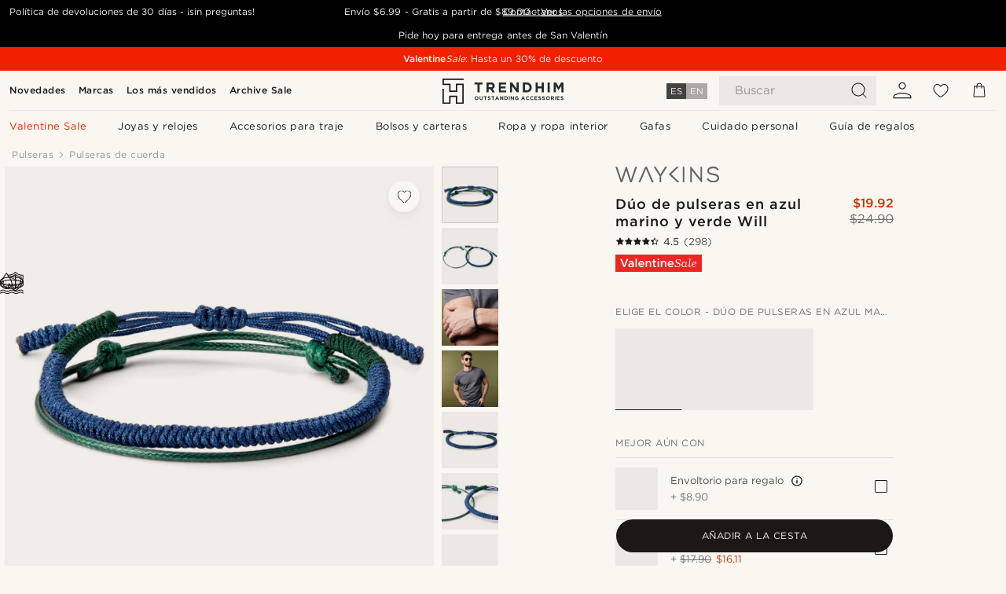

--- FILE ---
content_type: text/html; charset=utf-8
request_url: https://www.google.com/recaptcha/api2/aframe
body_size: 267
content:
<!DOCTYPE HTML><html><head><meta http-equiv="content-type" content="text/html; charset=UTF-8"></head><body><script nonce="C0T4iovEWAWMPoWVmQbcJg">/** Anti-fraud and anti-abuse applications only. See google.com/recaptcha */ try{var clients={'sodar':'https://pagead2.googlesyndication.com/pagead/sodar?'};window.addEventListener("message",function(a){try{if(a.source===window.parent){var b=JSON.parse(a.data);var c=clients[b['id']];if(c){var d=document.createElement('img');d.src=c+b['params']+'&rc='+(localStorage.getItem("rc::a")?sessionStorage.getItem("rc::b"):"");window.document.body.appendChild(d);sessionStorage.setItem("rc::e",parseInt(sessionStorage.getItem("rc::e")||0)+1);localStorage.setItem("rc::h",'1769774285864');}}}catch(b){}});window.parent.postMessage("_grecaptcha_ready", "*");}catch(b){}</script></body></html>

--- FILE ---
content_type: image/svg+xml
request_url: https://eu-images.contentstack.com/v3/assets/blt7dcd2cfbc90d45de/blt7e3771fd1b3db85b/62155a3414e6ba693bcf9f60/brand-logo-670.svg
body_size: 94
content:
<?xml version="1.0" encoding="utf-8"?>
<!-- Generator: Adobe Illustrator 22.1.0, SVG Export Plug-In . SVG Version: 6.00 Build 0)  -->
<svg version="1.1" id="Layer_1" xmlns="http://www.w3.org/2000/svg" xmlns:xlink="http://www.w3.org/1999/xlink" x="0px" y="0px"
	 viewBox="0 0 441.3 66.1" style="enable-background:new 0 0 441.3 66.1;" xml:space="preserve">
<style type="text/css">
	.st0{fill-rule:evenodd;clip-rule:evenodd;fill:#333333;}
</style>
<path class="st0" d="M130.4,9.7c-8,18.2-16,36.5-24,54.7l-0.3,0.7h-7.8l28.8-64.4h6.8l28.8,64.4h-7.8l-0.3-0.7
	C146.4,46.2,138.5,27.9,130.4,9.7 M187.8,39.5L162.6,0.8l8.5,0l20.3,31.5l20.3-31.5l8.8,0L195,39.5v25.6h-7.2V39.5z M237.3,31.7
	l33.3,31.4v2h-7.7l-35.7-33.3l33.2-31.1h7.5V3L237.3,31.7z M293.4,65.2h-7.1V0.8h7.1V65.2z M361.9,49.8v-49h7.1v64.4h-3.7
	l-39.9-48.9v48.9h-7.2V0.8h3.9L361.9,49.8z M440,12.1l-6,3.6l-0.6-1c-4.1-6.6-10.5-7.8-17.7-7.8c-7,0-17.5,2.5-17.5,11.3
	c0,1.4,0.3,2.7,1.1,3.9c2.8,4.3,12.2,5.7,16.8,6.6c11.4,2.2,25.3,4.4,25.3,19c0,14.3-13.8,18.5-25.7,18.5
	c-10.4,0-21.5-4.4-26.4-14.1l-0.6-1.1l6.4-3.2l0.6,1.1c3.5,6.9,12.6,10.5,20,10.5c7.7,0,18.4-2.1,18.5-11.8c0-9.2-12.5-10.7-19.3-12
	c-9.9-1.9-23.9-4.2-23.9-17.1C390.6,4.8,404.3,0,415.6,0c10.2,0,17.6,2.1,23.6,11.1L440,12.1z M25.8,54.7l18.1-54h4.4l18,54l18.3-54
	h7.7L69.7,65.3h-6.9L52.7,35.5l-6.6-20.8l-6.6,20.6l-10.2,30h-6.9L0,0.8h7.7L25.8,54.7z"/>
</svg>
